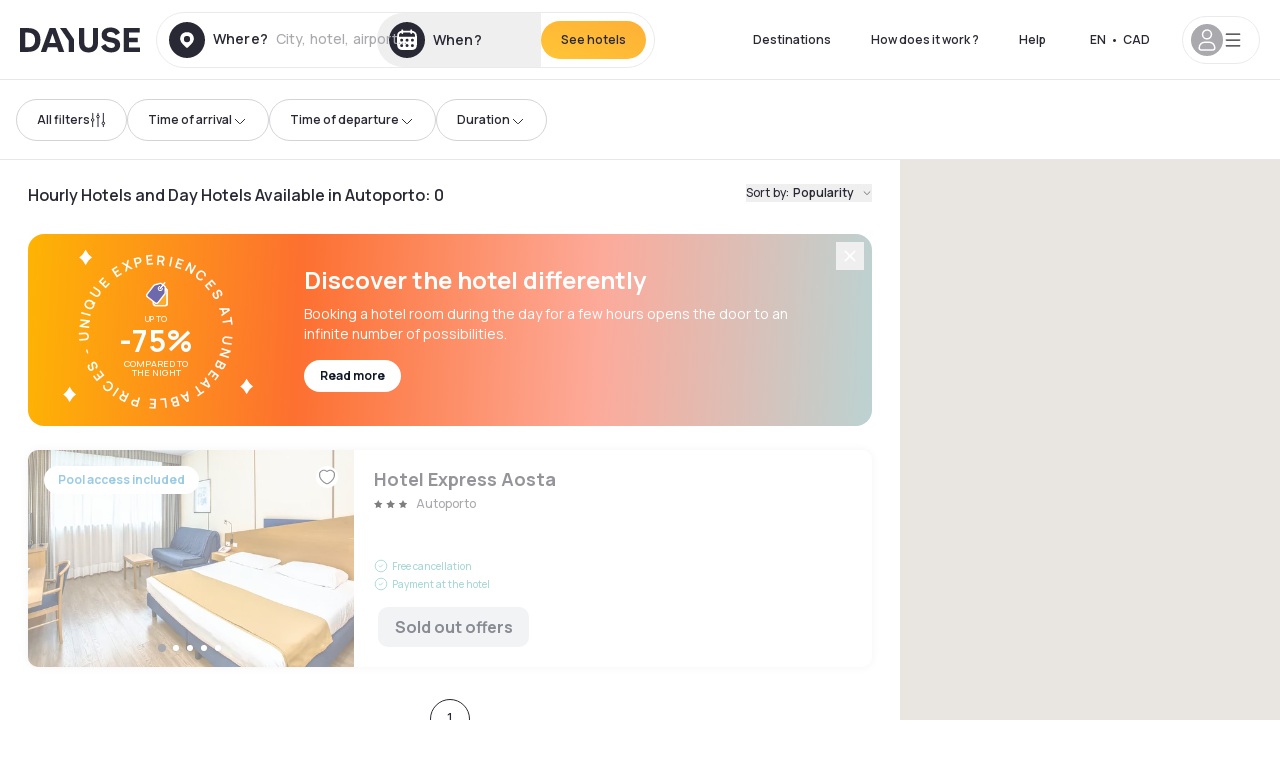

--- FILE ---
content_type: text/css; charset=UTF-8
request_url: https://ca.dayuse.com/_next/static/css/4cd358ba8304893d.css
body_size: 5058
content:
.mapboxgl-map{-webkit-tap-highlight-color:rgb(0 0 0/0);font:12px/20px Helvetica Neue,Arial,Helvetica,sans-serif;overflow:hidden;position:relative}.mapboxgl-canvas{left:0;position:absolute;top:0}.mapboxgl-map:-webkit-full-screen{height:100%;width:100%}.mapboxgl-canary{background-color:salmon}.mapboxgl-canvas-container.mapboxgl-interactive,.mapboxgl-ctrl-group button.mapboxgl-ctrl-compass{cursor:grab;-webkit-user-select:none;-moz-user-select:none;user-select:none}.mapboxgl-canvas-container.mapboxgl-interactive.mapboxgl-track-pointer{cursor:pointer}.mapboxgl-canvas-container.mapboxgl-interactive:active,.mapboxgl-ctrl-group button.mapboxgl-ctrl-compass:active{cursor:grabbing}.mapboxgl-canvas-container.mapboxgl-touch-zoom-rotate,.mapboxgl-canvas-container.mapboxgl-touch-zoom-rotate .mapboxgl-canvas{touch-action:pan-x pan-y}.mapboxgl-canvas-container.mapboxgl-touch-drag-pan,.mapboxgl-canvas-container.mapboxgl-touch-drag-pan .mapboxgl-canvas{touch-action:pinch-zoom}.mapboxgl-canvas-container.mapboxgl-touch-zoom-rotate.mapboxgl-touch-drag-pan,.mapboxgl-canvas-container.mapboxgl-touch-zoom-rotate.mapboxgl-touch-drag-pan .mapboxgl-canvas{touch-action:none}.mapboxgl-ctrl-bottom-left,.mapboxgl-ctrl-bottom-right,.mapboxgl-ctrl-top-left,.mapboxgl-ctrl-top-right{pointer-events:none;position:absolute;z-index:2}.mapboxgl-ctrl-top-left{left:0;top:0}.mapboxgl-ctrl-top-right{right:0;top:0}.mapboxgl-ctrl-bottom-left{bottom:0;left:0}.mapboxgl-ctrl-bottom-right{bottom:0;right:0}.mapboxgl-ctrl{clear:both;pointer-events:auto;transform:translate(0)}.mapboxgl-ctrl-top-left .mapboxgl-ctrl{float:left;margin:10px 0 0 10px}.mapboxgl-ctrl-top-right .mapboxgl-ctrl{float:right;margin:10px 10px 0 0}.mapboxgl-ctrl-bottom-left .mapboxgl-ctrl{float:left;margin:0 0 10px 10px}.mapboxgl-ctrl-bottom-right .mapboxgl-ctrl{float:right;margin:0 10px 10px 0}.mapboxgl-ctrl-group{background:#fff;border-radius:4px}.mapboxgl-ctrl-group:not(:empty){box-shadow:0 0 0 2px rgba(0,0,0,.1)}@media (-ms-high-contrast:active){.mapboxgl-ctrl-group:not(:empty){box-shadow:0 0 0 2px ButtonText}}.mapboxgl-ctrl-group button{background-color:transparent;border:0;box-sizing:border-box;cursor:pointer;display:block;height:29px;outline:none;overflow:hidden;padding:0;width:29px}.mapboxgl-ctrl-group button+button{border-top:1px solid #ddd}.mapboxgl-ctrl button .mapboxgl-ctrl-icon{background-position:50%;background-repeat:no-repeat;display:block;height:100%;width:100%}@media (-ms-high-contrast:active){.mapboxgl-ctrl-icon{background-color:transparent}.mapboxgl-ctrl-group button+button{border-top:1px solid ButtonText}}.mapboxgl-ctrl-attrib-button:focus,.mapboxgl-ctrl-group button:focus{box-shadow:0 0 2px 2px #0096ff}.mapboxgl-ctrl button:disabled{cursor:not-allowed}.mapboxgl-ctrl button:disabled .mapboxgl-ctrl-icon{opacity:.25}.mapboxgl-ctrl-group button:first-child{border-radius:4px 4px 0 0}.mapboxgl-ctrl-group button:last-child{border-radius:0 0 4px 4px}.mapboxgl-ctrl-group button:only-child{border-radius:inherit}.mapboxgl-ctrl button:not(:disabled):hover{background-color:rgb(0 0 0/5%)}.mapboxgl-ctrl-group button:focus:focus-visible{box-shadow:0 0 2px 2px #0096ff}.mapboxgl-ctrl-group button:focus:not(:focus-visible){box-shadow:none}.mapboxgl-ctrl button.mapboxgl-ctrl-zoom-out .mapboxgl-ctrl-icon{background-image:url("data:image/svg+xml;charset=utf-8,%3Csvg xmlns='http://www.w3.org/2000/svg' fill='%23333' viewBox='0 0 29 29'%3E%3Cpath d='M10 13c-.75 0-1.5.75-1.5 1.5S9.25 16 10 16h9c.75 0 1.5-.75 1.5-1.5S19.75 13 19 13h-9z'/%3E%3C/svg%3E")}.mapboxgl-ctrl button.mapboxgl-ctrl-zoom-in .mapboxgl-ctrl-icon{background-image:url("data:image/svg+xml;charset=utf-8,%3Csvg xmlns='http://www.w3.org/2000/svg' fill='%23333' viewBox='0 0 29 29'%3E%3Cpath d='M14.5 8.5c-.75 0-1.5.75-1.5 1.5v3h-3c-.75 0-1.5.75-1.5 1.5S9.25 16 10 16h3v3c0 .75.75 1.5 1.5 1.5S16 19.75 16 19v-3h3c.75 0 1.5-.75 1.5-1.5S19.75 13 19 13h-3v-3c0-.75-.75-1.5-1.5-1.5z'/%3E%3C/svg%3E")}@media (-ms-high-contrast:active){.mapboxgl-ctrl button.mapboxgl-ctrl-zoom-out .mapboxgl-ctrl-icon{background-image:url("data:image/svg+xml;charset=utf-8,%3Csvg xmlns='http://www.w3.org/2000/svg' fill='%23fff' viewBox='0 0 29 29'%3E%3Cpath d='M10 13c-.75 0-1.5.75-1.5 1.5S9.25 16 10 16h9c.75 0 1.5-.75 1.5-1.5S19.75 13 19 13h-9z'/%3E%3C/svg%3E")}.mapboxgl-ctrl button.mapboxgl-ctrl-zoom-in .mapboxgl-ctrl-icon{background-image:url("data:image/svg+xml;charset=utf-8,%3Csvg xmlns='http://www.w3.org/2000/svg' fill='%23fff' viewBox='0 0 29 29'%3E%3Cpath d='M14.5 8.5c-.75 0-1.5.75-1.5 1.5v3h-3c-.75 0-1.5.75-1.5 1.5S9.25 16 10 16h3v3c0 .75.75 1.5 1.5 1.5S16 19.75 16 19v-3h3c.75 0 1.5-.75 1.5-1.5S19.75 13 19 13h-3v-3c0-.75-.75-1.5-1.5-1.5z'/%3E%3C/svg%3E")}}@media (-ms-high-contrast:black-on-white){.mapboxgl-ctrl button.mapboxgl-ctrl-zoom-out .mapboxgl-ctrl-icon{background-image:url("data:image/svg+xml;charset=utf-8,%3Csvg xmlns='http://www.w3.org/2000/svg' fill='%23000' viewBox='0 0 29 29'%3E%3Cpath d='M10 13c-.75 0-1.5.75-1.5 1.5S9.25 16 10 16h9c.75 0 1.5-.75 1.5-1.5S19.75 13 19 13h-9z'/%3E%3C/svg%3E")}.mapboxgl-ctrl button.mapboxgl-ctrl-zoom-in .mapboxgl-ctrl-icon{background-image:url("data:image/svg+xml;charset=utf-8,%3Csvg xmlns='http://www.w3.org/2000/svg' fill='%23000' viewBox='0 0 29 29'%3E%3Cpath d='M14.5 8.5c-.75 0-1.5.75-1.5 1.5v3h-3c-.75 0-1.5.75-1.5 1.5S9.25 16 10 16h3v3c0 .75.75 1.5 1.5 1.5S16 19.75 16 19v-3h3c.75 0 1.5-.75 1.5-1.5S19.75 13 19 13h-3v-3c0-.75-.75-1.5-1.5-1.5z'/%3E%3C/svg%3E")}}.mapboxgl-ctrl button.mapboxgl-ctrl-fullscreen .mapboxgl-ctrl-icon{background-image:url("data:image/svg+xml;charset=utf-8,%3Csvg xmlns='http://www.w3.org/2000/svg' fill='%23333' viewBox='0 0 29 29'%3E%3Cpath d='M24 16v5.5c0 1.75-.75 2.5-2.5 2.5H16v-1l3-1.5-4-5.5 1-1 5.5 4 1.5-3h1zM6 16l1.5 3 5.5-4 1 1-4 5.5 3 1.5v1H7.5C5.75 24 5 23.25 5 21.5V16h1zm7-11v1l-3 1.5 4 5.5-1 1-5.5-4L6 13H5V7.5C5 5.75 5.75 5 7.5 5H13zm11 2.5c0-1.75-.75-2.5-2.5-2.5H16v1l3 1.5-4 5.5 1 1 5.5-4 1.5 3h1V7.5z'/%3E%3C/svg%3E")}.mapboxgl-ctrl button.mapboxgl-ctrl-shrink .mapboxgl-ctrl-icon{background-image:url("data:image/svg+xml;charset=utf-8,%3Csvg xmlns='http://www.w3.org/2000/svg' viewBox='0 0 29 29'%3E%3Cpath d='M18.5 16c-1.75 0-2.5.75-2.5 2.5V24h1l1.5-3 5.5 4 1-1-4-5.5 3-1.5v-1h-5.5zM13 18.5c0-1.75-.75-2.5-2.5-2.5H5v1l3 1.5L4 24l1 1 5.5-4 1.5 3h1v-5.5zm3-8c0 1.75.75 2.5 2.5 2.5H24v-1l-3-1.5L25 5l-1-1-5.5 4L17 5h-1v5.5zM10.5 13c1.75 0 2.5-.75 2.5-2.5V5h-1l-1.5 3L5 4 4 5l4 5.5L5 12v1h5.5z'/%3E%3C/svg%3E")}@media (-ms-high-contrast:active){.mapboxgl-ctrl button.mapboxgl-ctrl-fullscreen .mapboxgl-ctrl-icon{background-image:url("data:image/svg+xml;charset=utf-8,%3Csvg xmlns='http://www.w3.org/2000/svg' fill='%23fff' viewBox='0 0 29 29'%3E%3Cpath d='M24 16v5.5c0 1.75-.75 2.5-2.5 2.5H16v-1l3-1.5-4-5.5 1-1 5.5 4 1.5-3h1zM6 16l1.5 3 5.5-4 1 1-4 5.5 3 1.5v1H7.5C5.75 24 5 23.25 5 21.5V16h1zm7-11v1l-3 1.5 4 5.5-1 1-5.5-4L6 13H5V7.5C5 5.75 5.75 5 7.5 5H13zm11 2.5c0-1.75-.75-2.5-2.5-2.5H16v1l3 1.5-4 5.5 1 1 5.5-4 1.5 3h1V7.5z'/%3E%3C/svg%3E")}.mapboxgl-ctrl button.mapboxgl-ctrl-shrink .mapboxgl-ctrl-icon{background-image:url("data:image/svg+xml;charset=utf-8,%3Csvg xmlns='http://www.w3.org/2000/svg' fill='%23fff' viewBox='0 0 29 29'%3E%3Cpath d='M18.5 16c-1.75 0-2.5.75-2.5 2.5V24h1l1.5-3 5.5 4 1-1-4-5.5 3-1.5v-1h-5.5zM13 18.5c0-1.75-.75-2.5-2.5-2.5H5v1l3 1.5L4 24l1 1 5.5-4 1.5 3h1v-5.5zm3-8c0 1.75.75 2.5 2.5 2.5H24v-1l-3-1.5L25 5l-1-1-5.5 4L17 5h-1v5.5zM10.5 13c1.75 0 2.5-.75 2.5-2.5V5h-1l-1.5 3L5 4 4 5l4 5.5L5 12v1h5.5z'/%3E%3C/svg%3E")}}@media (-ms-high-contrast:black-on-white){.mapboxgl-ctrl button.mapboxgl-ctrl-fullscreen .mapboxgl-ctrl-icon{background-image:url("data:image/svg+xml;charset=utf-8,%3Csvg xmlns='http://www.w3.org/2000/svg' fill='%23000' viewBox='0 0 29 29'%3E%3Cpath d='M24 16v5.5c0 1.75-.75 2.5-2.5 2.5H16v-1l3-1.5-4-5.5 1-1 5.5 4 1.5-3h1zM6 16l1.5 3 5.5-4 1 1-4 5.5 3 1.5v1H7.5C5.75 24 5 23.25 5 21.5V16h1zm7-11v1l-3 1.5 4 5.5-1 1-5.5-4L6 13H5V7.5C5 5.75 5.75 5 7.5 5H13zm11 2.5c0-1.75-.75-2.5-2.5-2.5H16v1l3 1.5-4 5.5 1 1 5.5-4 1.5 3h1V7.5z'/%3E%3C/svg%3E")}.mapboxgl-ctrl button.mapboxgl-ctrl-shrink .mapboxgl-ctrl-icon{background-image:url("data:image/svg+xml;charset=utf-8,%3Csvg xmlns='http://www.w3.org/2000/svg' fill='%23000' viewBox='0 0 29 29'%3E%3Cpath d='M18.5 16c-1.75 0-2.5.75-2.5 2.5V24h1l1.5-3 5.5 4 1-1-4-5.5 3-1.5v-1h-5.5zM13 18.5c0-1.75-.75-2.5-2.5-2.5H5v1l3 1.5L4 24l1 1 5.5-4 1.5 3h1v-5.5zm3-8c0 1.75.75 2.5 2.5 2.5H24v-1l-3-1.5L25 5l-1-1-5.5 4L17 5h-1v5.5zM10.5 13c1.75 0 2.5-.75 2.5-2.5V5h-1l-1.5 3L5 4 4 5l4 5.5L5 12v1h5.5z'/%3E%3C/svg%3E")}}.mapboxgl-ctrl button.mapboxgl-ctrl-compass .mapboxgl-ctrl-icon{background-image:url("data:image/svg+xml;charset=utf-8,%3Csvg xmlns='http://www.w3.org/2000/svg' fill='%23333' viewBox='0 0 29 29'%3E%3Cpath d='M10.5 14l4-8 4 8h-8z'/%3E%3Cpath id='south' d='M10.5 16l4 8 4-8h-8z' fill='%23ccc'/%3E%3C/svg%3E")}@media (-ms-high-contrast:active){.mapboxgl-ctrl button.mapboxgl-ctrl-compass .mapboxgl-ctrl-icon{background-image:url("data:image/svg+xml;charset=utf-8,%3Csvg xmlns='http://www.w3.org/2000/svg' fill='%23fff' viewBox='0 0 29 29'%3E%3Cpath d='M10.5 14l4-8 4 8h-8z'/%3E%3Cpath id='south' d='M10.5 16l4 8 4-8h-8z' fill='%23999'/%3E%3C/svg%3E")}}@media (-ms-high-contrast:black-on-white){.mapboxgl-ctrl button.mapboxgl-ctrl-compass .mapboxgl-ctrl-icon{background-image:url("data:image/svg+xml;charset=utf-8,%3Csvg xmlns='http://www.w3.org/2000/svg' fill='%23000' viewBox='0 0 29 29'%3E%3Cpath d='M10.5 14l4-8 4 8h-8z'/%3E%3Cpath id='south' d='M10.5 16l4 8 4-8h-8z' fill='%23ccc'/%3E%3C/svg%3E")}}.mapboxgl-ctrl button.mapboxgl-ctrl-geolocate .mapboxgl-ctrl-icon{background-image:url("data:image/svg+xml;charset=utf-8,%3Csvg viewBox='0 0 20 20' xmlns='http://www.w3.org/2000/svg' fill='%23333'%3E%3Cpath d='M10 4C9 4 9 5 9 5v.1A5 5 0 0 0 5.1 9H5s-1 0-1 1 1 1 1 1h.1A5 5 0 0 0 9 14.9v.1s0 1 1 1 1-1 1-1v-.1a5 5 0 0 0 3.9-3.9h.1s1 0 1-1-1-1-1-1h-.1A5 5 0 0 0 11 5.1V5s0-1-1-1zm0 2.5a3.5 3.5 0 1 1 0 7 3.5 3.5 0 1 1 0-7z'/%3E%3Ccircle id='dot' cx='10' cy='10' r='2'/%3E%3Cpath id='stroke' d='M14 5l1 1-9 9-1-1 9-9z' display='none'/%3E%3C/svg%3E")}.mapboxgl-ctrl button.mapboxgl-ctrl-geolocate:disabled .mapboxgl-ctrl-icon{background-image:url("data:image/svg+xml;charset=utf-8,%3Csvg viewBox='0 0 20 20' xmlns='http://www.w3.org/2000/svg' fill='%23aaa'%3E%3Cpath d='M10 4C9 4 9 5 9 5v.1A5 5 0 0 0 5.1 9H5s-1 0-1 1 1 1 1 1h.1A5 5 0 0 0 9 14.9v.1s0 1 1 1 1-1 1-1v-.1a5 5 0 0 0 3.9-3.9h.1s1 0 1-1-1-1-1-1h-.1A5 5 0 0 0 11 5.1V5s0-1-1-1zm0 2.5a3.5 3.5 0 1 1 0 7 3.5 3.5 0 1 1 0-7z'/%3E%3Ccircle id='dot' cx='10' cy='10' r='2'/%3E%3Cpath id='stroke' d='M14 5l1 1-9 9-1-1 9-9z' fill='%23f00'/%3E%3C/svg%3E")}.mapboxgl-ctrl button.mapboxgl-ctrl-geolocate.mapboxgl-ctrl-geolocate-active .mapboxgl-ctrl-icon{background-image:url("data:image/svg+xml;charset=utf-8,%3Csvg viewBox='0 0 20 20' xmlns='http://www.w3.org/2000/svg' fill='%2333b5e5'%3E%3Cpath d='M10 4C9 4 9 5 9 5v.1A5 5 0 0 0 5.1 9H5s-1 0-1 1 1 1 1 1h.1A5 5 0 0 0 9 14.9v.1s0 1 1 1 1-1 1-1v-.1a5 5 0 0 0 3.9-3.9h.1s1 0 1-1-1-1-1-1h-.1A5 5 0 0 0 11 5.1V5s0-1-1-1zm0 2.5a3.5 3.5 0 1 1 0 7 3.5 3.5 0 1 1 0-7z'/%3E%3Ccircle id='dot' cx='10' cy='10' r='2'/%3E%3Cpath id='stroke' d='M14 5l1 1-9 9-1-1 9-9z' display='none'/%3E%3C/svg%3E")}.mapboxgl-ctrl button.mapboxgl-ctrl-geolocate.mapboxgl-ctrl-geolocate-active-error .mapboxgl-ctrl-icon{background-image:url("data:image/svg+xml;charset=utf-8,%3Csvg viewBox='0 0 20 20' xmlns='http://www.w3.org/2000/svg' fill='%23e58978'%3E%3Cpath d='M10 4C9 4 9 5 9 5v.1A5 5 0 0 0 5.1 9H5s-1 0-1 1 1 1 1 1h.1A5 5 0 0 0 9 14.9v.1s0 1 1 1 1-1 1-1v-.1a5 5 0 0 0 3.9-3.9h.1s1 0 1-1-1-1-1-1h-.1A5 5 0 0 0 11 5.1V5s0-1-1-1zm0 2.5a3.5 3.5 0 1 1 0 7 3.5 3.5 0 1 1 0-7z'/%3E%3Ccircle id='dot' cx='10' cy='10' r='2'/%3E%3Cpath id='stroke' d='M14 5l1 1-9 9-1-1 9-9z' display='none'/%3E%3C/svg%3E")}.mapboxgl-ctrl button.mapboxgl-ctrl-geolocate.mapboxgl-ctrl-geolocate-background .mapboxgl-ctrl-icon{background-image:url("data:image/svg+xml;charset=utf-8,%3Csvg viewBox='0 0 20 20' xmlns='http://www.w3.org/2000/svg' fill='%2333b5e5'%3E%3Cpath d='M10 4C9 4 9 5 9 5v.1A5 5 0 0 0 5.1 9H5s-1 0-1 1 1 1 1 1h.1A5 5 0 0 0 9 14.9v.1s0 1 1 1 1-1 1-1v-.1a5 5 0 0 0 3.9-3.9h.1s1 0 1-1-1-1-1-1h-.1A5 5 0 0 0 11 5.1V5s0-1-1-1zm0 2.5a3.5 3.5 0 1 1 0 7 3.5 3.5 0 1 1 0-7z'/%3E%3Ccircle id='dot' cx='10' cy='10' r='2' display='none'/%3E%3Cpath id='stroke' d='M14 5l1 1-9 9-1-1 9-9z' display='none'/%3E%3C/svg%3E")}.mapboxgl-ctrl button.mapboxgl-ctrl-geolocate.mapboxgl-ctrl-geolocate-background-error .mapboxgl-ctrl-icon{background-image:url("data:image/svg+xml;charset=utf-8,%3Csvg viewBox='0 0 20 20' xmlns='http://www.w3.org/2000/svg' fill='%23e54e33'%3E%3Cpath d='M10 4C9 4 9 5 9 5v.1A5 5 0 0 0 5.1 9H5s-1 0-1 1 1 1 1 1h.1A5 5 0 0 0 9 14.9v.1s0 1 1 1 1-1 1-1v-.1a5 5 0 0 0 3.9-3.9h.1s1 0 1-1-1-1-1-1h-.1A5 5 0 0 0 11 5.1V5s0-1-1-1zm0 2.5a3.5 3.5 0 1 1 0 7 3.5 3.5 0 1 1 0-7z'/%3E%3Ccircle id='dot' cx='10' cy='10' r='2' display='none'/%3E%3Cpath id='stroke' d='M14 5l1 1-9 9-1-1 9-9z' display='none'/%3E%3C/svg%3E")}.mapboxgl-ctrl button.mapboxgl-ctrl-geolocate.mapboxgl-ctrl-geolocate-waiting .mapboxgl-ctrl-icon{animation:mapboxgl-spin 2s linear infinite}@media (-ms-high-contrast:active){.mapboxgl-ctrl button.mapboxgl-ctrl-geolocate .mapboxgl-ctrl-icon{background-image:url("data:image/svg+xml;charset=utf-8,%3Csvg viewBox='0 0 20 20' xmlns='http://www.w3.org/2000/svg' fill='%23fff'%3E%3Cpath d='M10 4C9 4 9 5 9 5v.1A5 5 0 0 0 5.1 9H5s-1 0-1 1 1 1 1 1h.1A5 5 0 0 0 9 14.9v.1s0 1 1 1 1-1 1-1v-.1a5 5 0 0 0 3.9-3.9h.1s1 0 1-1-1-1-1-1h-.1A5 5 0 0 0 11 5.1V5s0-1-1-1zm0 2.5a3.5 3.5 0 1 1 0 7 3.5 3.5 0 1 1 0-7z'/%3E%3Ccircle id='dot' cx='10' cy='10' r='2'/%3E%3Cpath id='stroke' d='M14 5l1 1-9 9-1-1 9-9z' display='none'/%3E%3C/svg%3E")}.mapboxgl-ctrl button.mapboxgl-ctrl-geolocate:disabled .mapboxgl-ctrl-icon{background-image:url("data:image/svg+xml;charset=utf-8,%3Csvg viewBox='0 0 20 20' xmlns='http://www.w3.org/2000/svg' fill='%23999'%3E%3Cpath d='M10 4C9 4 9 5 9 5v.1A5 5 0 0 0 5.1 9H5s-1 0-1 1 1 1 1 1h.1A5 5 0 0 0 9 14.9v.1s0 1 1 1 1-1 1-1v-.1a5 5 0 0 0 3.9-3.9h.1s1 0 1-1-1-1-1-1h-.1A5 5 0 0 0 11 5.1V5s0-1-1-1zm0 2.5a3.5 3.5 0 1 1 0 7 3.5 3.5 0 1 1 0-7z'/%3E%3Ccircle id='dot' cx='10' cy='10' r='2'/%3E%3Cpath id='stroke' d='M14 5l1 1-9 9-1-1 9-9z' fill='%23f00'/%3E%3C/svg%3E")}.mapboxgl-ctrl button.mapboxgl-ctrl-geolocate.mapboxgl-ctrl-geolocate-active .mapboxgl-ctrl-icon{background-image:url("data:image/svg+xml;charset=utf-8,%3Csvg viewBox='0 0 20 20' xmlns='http://www.w3.org/2000/svg' fill='%2333b5e5'%3E%3Cpath d='M10 4C9 4 9 5 9 5v.1A5 5 0 0 0 5.1 9H5s-1 0-1 1 1 1 1 1h.1A5 5 0 0 0 9 14.9v.1s0 1 1 1 1-1 1-1v-.1a5 5 0 0 0 3.9-3.9h.1s1 0 1-1-1-1-1-1h-.1A5 5 0 0 0 11 5.1V5s0-1-1-1zm0 2.5a3.5 3.5 0 1 1 0 7 3.5 3.5 0 1 1 0-7z'/%3E%3Ccircle id='dot' cx='10' cy='10' r='2'/%3E%3Cpath id='stroke' d='M14 5l1 1-9 9-1-1 9-9z' display='none'/%3E%3C/svg%3E")}.mapboxgl-ctrl button.mapboxgl-ctrl-geolocate.mapboxgl-ctrl-geolocate-active-error .mapboxgl-ctrl-icon{background-image:url("data:image/svg+xml;charset=utf-8,%3Csvg viewBox='0 0 20 20' xmlns='http://www.w3.org/2000/svg' fill='%23e58978'%3E%3Cpath d='M10 4C9 4 9 5 9 5v.1A5 5 0 0 0 5.1 9H5s-1 0-1 1 1 1 1 1h.1A5 5 0 0 0 9 14.9v.1s0 1 1 1 1-1 1-1v-.1a5 5 0 0 0 3.9-3.9h.1s1 0 1-1-1-1-1-1h-.1A5 5 0 0 0 11 5.1V5s0-1-1-1zm0 2.5a3.5 3.5 0 1 1 0 7 3.5 3.5 0 1 1 0-7z'/%3E%3Ccircle id='dot' cx='10' cy='10' r='2'/%3E%3Cpath id='stroke' d='M14 5l1 1-9 9-1-1 9-9z' display='none'/%3E%3C/svg%3E")}.mapboxgl-ctrl button.mapboxgl-ctrl-geolocate.mapboxgl-ctrl-geolocate-background .mapboxgl-ctrl-icon{background-image:url("data:image/svg+xml;charset=utf-8,%3Csvg viewBox='0 0 20 20' xmlns='http://www.w3.org/2000/svg' fill='%2333b5e5'%3E%3Cpath d='M10 4C9 4 9 5 9 5v.1A5 5 0 0 0 5.1 9H5s-1 0-1 1 1 1 1 1h.1A5 5 0 0 0 9 14.9v.1s0 1 1 1 1-1 1-1v-.1a5 5 0 0 0 3.9-3.9h.1s1 0 1-1-1-1-1-1h-.1A5 5 0 0 0 11 5.1V5s0-1-1-1zm0 2.5a3.5 3.5 0 1 1 0 7 3.5 3.5 0 1 1 0-7z'/%3E%3Ccircle id='dot' cx='10' cy='10' r='2' display='none'/%3E%3Cpath id='stroke' d='M14 5l1 1-9 9-1-1 9-9z' display='none'/%3E%3C/svg%3E")}.mapboxgl-ctrl button.mapboxgl-ctrl-geolocate.mapboxgl-ctrl-geolocate-background-error .mapboxgl-ctrl-icon{background-image:url("data:image/svg+xml;charset=utf-8,%3Csvg viewBox='0 0 20 20' xmlns='http://www.w3.org/2000/svg' fill='%23e54e33'%3E%3Cpath d='M10 4C9 4 9 5 9 5v.1A5 5 0 0 0 5.1 9H5s-1 0-1 1 1 1 1 1h.1A5 5 0 0 0 9 14.9v.1s0 1 1 1 1-1 1-1v-.1a5 5 0 0 0 3.9-3.9h.1s1 0 1-1-1-1-1-1h-.1A5 5 0 0 0 11 5.1V5s0-1-1-1zm0 2.5a3.5 3.5 0 1 1 0 7 3.5 3.5 0 1 1 0-7z'/%3E%3Ccircle id='dot' cx='10' cy='10' r='2' display='none'/%3E%3Cpath id='stroke' d='M14 5l1 1-9 9-1-1 9-9z' display='none'/%3E%3C/svg%3E")}}@media (-ms-high-contrast:black-on-white){.mapboxgl-ctrl button.mapboxgl-ctrl-geolocate .mapboxgl-ctrl-icon{background-image:url("data:image/svg+xml;charset=utf-8,%3Csvg viewBox='0 0 20 20' xmlns='http://www.w3.org/2000/svg' fill='%23000'%3E%3Cpath d='M10 4C9 4 9 5 9 5v.1A5 5 0 0 0 5.1 9H5s-1 0-1 1 1 1 1 1h.1A5 5 0 0 0 9 14.9v.1s0 1 1 1 1-1 1-1v-.1a5 5 0 0 0 3.9-3.9h.1s1 0 1-1-1-1-1-1h-.1A5 5 0 0 0 11 5.1V5s0-1-1-1zm0 2.5a3.5 3.5 0 1 1 0 7 3.5 3.5 0 1 1 0-7z'/%3E%3Ccircle id='dot' cx='10' cy='10' r='2'/%3E%3Cpath id='stroke' d='M14 5l1 1-9 9-1-1 9-9z' display='none'/%3E%3C/svg%3E")}.mapboxgl-ctrl button.mapboxgl-ctrl-geolocate:disabled .mapboxgl-ctrl-icon{background-image:url("data:image/svg+xml;charset=utf-8,%3Csvg viewBox='0 0 20 20' xmlns='http://www.w3.org/2000/svg' fill='%23666'%3E%3Cpath d='M10 4C9 4 9 5 9 5v.1A5 5 0 0 0 5.1 9H5s-1 0-1 1 1 1 1 1h.1A5 5 0 0 0 9 14.9v.1s0 1 1 1 1-1 1-1v-.1a5 5 0 0 0 3.9-3.9h.1s1 0 1-1-1-1-1-1h-.1A5 5 0 0 0 11 5.1V5s0-1-1-1zm0 2.5a3.5 3.5 0 1 1 0 7 3.5 3.5 0 1 1 0-7z'/%3E%3Ccircle id='dot' cx='10' cy='10' r='2'/%3E%3Cpath id='stroke' d='M14 5l1 1-9 9-1-1 9-9z' fill='%23f00'/%3E%3C/svg%3E")}}@keyframes mapboxgl-spin{0%{transform:rotate(0deg)}to{transform:rotate(1turn)}}a.mapboxgl-ctrl-logo{background-image:url("data:image/svg+xml;charset=utf-8,%3Csvg xmlns='http://www.w3.org/2000/svg' xmlns:xlink='http://www.w3.org/1999/xlink' fill-rule='evenodd' viewBox='0 0 88 23'%3E%3Cdefs%3E%3Cpath id='logo' d='M11.5 2.25c5.105 0 9.25 4.145 9.25 9.25s-4.145 9.25-9.25 9.25-9.25-4.145-9.25-9.25 4.145-9.25 9.25-9.25zM6.997 15.983c-.051-.338-.828-5.802 2.233-8.873a4.395 4.395 0 013.13-1.28c1.27 0 2.49.51 3.39 1.42.91.9 1.42 2.12 1.42 3.39 0 1.18-.449 2.301-1.28 3.13C12.72 16.93 7 16 7 16l-.003-.017zM15.3 10.5l-2 .8-.8 2-.8-2-2-.8 2-.8.8-2 .8 2 2 .8z'/%3E%3Cpath id='text' d='M50.63 8c.13 0 .23.1.23.23V9c.7-.76 1.7-1.18 2.73-1.18 2.17 0 3.95 1.85 3.95 4.17s-1.77 4.19-3.94 4.19c-1.04 0-2.03-.43-2.74-1.18v3.77c0 .13-.1.23-.23.23h-1.4c-.13 0-.23-.1-.23-.23V8.23c0-.12.1-.23.23-.23h1.4zm-3.86.01c.01 0 .01 0 .01-.01.13 0 .22.1.22.22v7.55c0 .12-.1.23-.23.23h-1.4c-.13 0-.23-.1-.23-.23V15c-.7.76-1.69 1.19-2.73 1.19-2.17 0-3.94-1.87-3.94-4.19 0-2.32 1.77-4.19 3.94-4.19 1.03 0 2.02.43 2.73 1.18v-.75c0-.12.1-.23.23-.23h1.4zm26.375-.19a4.24 4.24 0 00-4.16 3.29c-.13.59-.13 1.19 0 1.77a4.233 4.233 0 004.17 3.3c2.35 0 4.26-1.87 4.26-4.19 0-2.32-1.9-4.17-4.27-4.17zM60.63 5c.13 0 .23.1.23.23v3.76c.7-.76 1.7-1.18 2.73-1.18 1.88 0 3.45 1.4 3.84 3.28.13.59.13 1.2 0 1.8-.39 1.88-1.96 3.29-3.84 3.29-1.03 0-2.02-.43-2.73-1.18v.77c0 .12-.1.23-.23.23h-1.4c-.13 0-.23-.1-.23-.23V5.23c0-.12.1-.23.23-.23h1.4zm-34 11h-1.4c-.13 0-.23-.11-.23-.23V8.22c.01-.13.1-.22.23-.22h1.4c.13 0 .22.11.23.22v.68c.5-.68 1.3-1.09 2.16-1.1h.03c1.09 0 2.09.6 2.6 1.55.45-.95 1.4-1.55 2.44-1.56 1.62 0 2.93 1.25 2.9 2.78l.03 5.2c0 .13-.1.23-.23.23h-1.41c-.13 0-.23-.11-.23-.23v-4.59c0-.98-.74-1.71-1.62-1.71-.8 0-1.46.7-1.59 1.62l.01 4.68c0 .13-.11.23-.23.23h-1.41c-.13 0-.23-.11-.23-.23v-4.59c0-.98-.74-1.71-1.62-1.71-.85 0-1.54.79-1.6 1.8v4.5c0 .13-.1.23-.23.23zm53.615 0h-1.61c-.04 0-.08-.01-.12-.03-.09-.06-.13-.19-.06-.28l2.43-3.71-2.39-3.65a.213.213 0 01-.03-.12c0-.12.09-.21.21-.21h1.61c.13 0 .24.06.3.17l1.41 2.37 1.4-2.37a.34.34 0 01.3-.17h1.6c.04 0 .08.01.12.03.09.06.13.19.06.28l-2.37 3.65 2.43 3.7c0 .05.01.09.01.13 0 .12-.09.21-.21.21h-1.61c-.13 0-.24-.06-.3-.17l-1.44-2.42-1.44 2.42a.34.34 0 01-.3.17zm-7.12-1.49c-1.33 0-2.42-1.12-2.42-2.51 0-1.39 1.08-2.52 2.42-2.52 1.33 0 2.42 1.12 2.42 2.51 0 1.39-1.08 2.51-2.42 2.52zm-19.865 0c-1.32 0-2.39-1.11-2.42-2.48v-.07c.02-1.38 1.09-2.49 2.4-2.49 1.32 0 2.41 1.12 2.41 2.51 0 1.39-1.07 2.52-2.39 2.53zm-8.11-2.48c-.01 1.37-1.09 2.47-2.41 2.47s-2.42-1.12-2.42-2.51c0-1.39 1.08-2.52 2.4-2.52 1.33 0 2.39 1.11 2.41 2.48l.02.08zm18.12 2.47c-1.32 0-2.39-1.11-2.41-2.48v-.06c.02-1.38 1.09-2.48 2.41-2.48s2.42 1.12 2.42 2.51c0 1.39-1.09 2.51-2.42 2.51z'/%3E%3C/defs%3E%3Cmask id='clip'%3E%3Crect x='0' y='0' width='100%25' height='100%25' fill='white'/%3E%3Cuse xlink:href='%23logo'/%3E%3Cuse xlink:href='%23text'/%3E%3C/mask%3E%3Cg id='outline' opacity='0.3' stroke='%23000' stroke-width='3'%3E%3Ccircle mask='url(%23clip)' cx='11.5' cy='11.5' r='9.25'/%3E%3Cuse xlink:href='%23text' mask='url(%23clip)'/%3E%3C/g%3E%3Cg id='fill' opacity='0.9' fill='%23fff'%3E%3Cuse xlink:href='%23logo'/%3E%3Cuse xlink:href='%23text'/%3E%3C/g%3E%3C/svg%3E");background-repeat:no-repeat;cursor:pointer;display:block;height:23px;margin:0 0 -4px -4px;overflow:hidden;width:88px}a.mapboxgl-ctrl-logo.mapboxgl-compact{width:23px}@media (-ms-high-contrast:active){a.mapboxgl-ctrl-logo{background-color:transparent;background-image:url("data:image/svg+xml;charset=utf-8,%3Csvg xmlns='http://www.w3.org/2000/svg' xmlns:xlink='http://www.w3.org/1999/xlink' fill-rule='evenodd' viewBox='0 0 88 23'%3E%3Cdefs%3E%3Cpath id='logo' d='M11.5 2.25c5.105 0 9.25 4.145 9.25 9.25s-4.145 9.25-9.25 9.25-9.25-4.145-9.25-9.25 4.145-9.25 9.25-9.25zM6.997 15.983c-.051-.338-.828-5.802 2.233-8.873a4.395 4.395 0 013.13-1.28c1.27 0 2.49.51 3.39 1.42.91.9 1.42 2.12 1.42 3.39 0 1.18-.449 2.301-1.28 3.13C12.72 16.93 7 16 7 16l-.003-.017zM15.3 10.5l-2 .8-.8 2-.8-2-2-.8 2-.8.8-2 .8 2 2 .8z'/%3E%3Cpath id='text' d='M50.63 8c.13 0 .23.1.23.23V9c.7-.76 1.7-1.18 2.73-1.18 2.17 0 3.95 1.85 3.95 4.17s-1.77 4.19-3.94 4.19c-1.04 0-2.03-.43-2.74-1.18v3.77c0 .13-.1.23-.23.23h-1.4c-.13 0-.23-.1-.23-.23V8.23c0-.12.1-.23.23-.23h1.4zm-3.86.01c.01 0 .01 0 .01-.01.13 0 .22.1.22.22v7.55c0 .12-.1.23-.23.23h-1.4c-.13 0-.23-.1-.23-.23V15c-.7.76-1.69 1.19-2.73 1.19-2.17 0-3.94-1.87-3.94-4.19 0-2.32 1.77-4.19 3.94-4.19 1.03 0 2.02.43 2.73 1.18v-.75c0-.12.1-.23.23-.23h1.4zm26.375-.19a4.24 4.24 0 00-4.16 3.29c-.13.59-.13 1.19 0 1.77a4.233 4.233 0 004.17 3.3c2.35 0 4.26-1.87 4.26-4.19 0-2.32-1.9-4.17-4.27-4.17zM60.63 5c.13 0 .23.1.23.23v3.76c.7-.76 1.7-1.18 2.73-1.18 1.88 0 3.45 1.4 3.84 3.28.13.59.13 1.2 0 1.8-.39 1.88-1.96 3.29-3.84 3.29-1.03 0-2.02-.43-2.73-1.18v.77c0 .12-.1.23-.23.23h-1.4c-.13 0-.23-.1-.23-.23V5.23c0-.12.1-.23.23-.23h1.4zm-34 11h-1.4c-.13 0-.23-.11-.23-.23V8.22c.01-.13.1-.22.23-.22h1.4c.13 0 .22.11.23.22v.68c.5-.68 1.3-1.09 2.16-1.1h.03c1.09 0 2.09.6 2.6 1.55.45-.95 1.4-1.55 2.44-1.56 1.62 0 2.93 1.25 2.9 2.78l.03 5.2c0 .13-.1.23-.23.23h-1.41c-.13 0-.23-.11-.23-.23v-4.59c0-.98-.74-1.71-1.62-1.71-.8 0-1.46.7-1.59 1.62l.01 4.68c0 .13-.11.23-.23.23h-1.41c-.13 0-.23-.11-.23-.23v-4.59c0-.98-.74-1.71-1.62-1.71-.85 0-1.54.79-1.6 1.8v4.5c0 .13-.1.23-.23.23zm53.615 0h-1.61c-.04 0-.08-.01-.12-.03-.09-.06-.13-.19-.06-.28l2.43-3.71-2.39-3.65a.213.213 0 01-.03-.12c0-.12.09-.21.21-.21h1.61c.13 0 .24.06.3.17l1.41 2.37 1.4-2.37a.34.34 0 01.3-.17h1.6c.04 0 .08.01.12.03.09.06.13.19.06.28l-2.37 3.65 2.43 3.7c0 .05.01.09.01.13 0 .12-.09.21-.21.21h-1.61c-.13 0-.24-.06-.3-.17l-1.44-2.42-1.44 2.42a.34.34 0 01-.3.17zm-7.12-1.49c-1.33 0-2.42-1.12-2.42-2.51 0-1.39 1.08-2.52 2.42-2.52 1.33 0 2.42 1.12 2.42 2.51 0 1.39-1.08 2.51-2.42 2.52zm-19.865 0c-1.32 0-2.39-1.11-2.42-2.48v-.07c.02-1.38 1.09-2.49 2.4-2.49 1.32 0 2.41 1.12 2.41 2.51 0 1.39-1.07 2.52-2.39 2.53zm-8.11-2.48c-.01 1.37-1.09 2.47-2.41 2.47s-2.42-1.12-2.42-2.51c0-1.39 1.08-2.52 2.4-2.52 1.33 0 2.39 1.11 2.41 2.48l.02.08zm18.12 2.47c-1.32 0-2.39-1.11-2.41-2.48v-.06c.02-1.38 1.09-2.48 2.41-2.48s2.42 1.12 2.42 2.51c0 1.39-1.09 2.51-2.42 2.51z'/%3E%3C/defs%3E%3Cmask id='clip'%3E%3Crect x='0' y='0' width='100%25' height='100%25' fill='white'/%3E%3Cuse xlink:href='%23logo'/%3E%3Cuse xlink:href='%23text'/%3E%3C/mask%3E%3Cg id='outline' opacity='1' stroke='%23000' stroke-width='3'%3E%3Ccircle mask='url(%23clip)' cx='11.5' cy='11.5' r='9.25'/%3E%3Cuse xlink:href='%23text' mask='url(%23clip)'/%3E%3C/g%3E%3Cg id='fill' opacity='1' fill='%23fff'%3E%3Cuse xlink:href='%23logo'/%3E%3Cuse xlink:href='%23text'/%3E%3C/g%3E%3C/svg%3E")}}@media (-ms-high-contrast:black-on-white){a.mapboxgl-ctrl-logo{background-image:url("data:image/svg+xml;charset=utf-8,%3Csvg xmlns='http://www.w3.org/2000/svg' xmlns:xlink='http://www.w3.org/1999/xlink' fill-rule='evenodd' viewBox='0 0 88 23'%3E%3Cdefs%3E%3Cpath id='logo' d='M11.5 2.25c5.105 0 9.25 4.145 9.25 9.25s-4.145 9.25-9.25 9.25-9.25-4.145-9.25-9.25 4.145-9.25 9.25-9.25zM6.997 15.983c-.051-.338-.828-5.802 2.233-8.873a4.395 4.395 0 013.13-1.28c1.27 0 2.49.51 3.39 1.42.91.9 1.42 2.12 1.42 3.39 0 1.18-.449 2.301-1.28 3.13C12.72 16.93 7 16 7 16l-.003-.017zM15.3 10.5l-2 .8-.8 2-.8-2-2-.8 2-.8.8-2 .8 2 2 .8z'/%3E%3Cpath id='text' d='M50.63 8c.13 0 .23.1.23.23V9c.7-.76 1.7-1.18 2.73-1.18 2.17 0 3.95 1.85 3.95 4.17s-1.77 4.19-3.94 4.19c-1.04 0-2.03-.43-2.74-1.18v3.77c0 .13-.1.23-.23.23h-1.4c-.13 0-.23-.1-.23-.23V8.23c0-.12.1-.23.23-.23h1.4zm-3.86.01c.01 0 .01 0 .01-.01.13 0 .22.1.22.22v7.55c0 .12-.1.23-.23.23h-1.4c-.13 0-.23-.1-.23-.23V15c-.7.76-1.69 1.19-2.73 1.19-2.17 0-3.94-1.87-3.94-4.19 0-2.32 1.77-4.19 3.94-4.19 1.03 0 2.02.43 2.73 1.18v-.75c0-.12.1-.23.23-.23h1.4zm26.375-.19a4.24 4.24 0 00-4.16 3.29c-.13.59-.13 1.19 0 1.77a4.233 4.233 0 004.17 3.3c2.35 0 4.26-1.87 4.26-4.19 0-2.32-1.9-4.17-4.27-4.17zM60.63 5c.13 0 .23.1.23.23v3.76c.7-.76 1.7-1.18 2.73-1.18 1.88 0 3.45 1.4 3.84 3.28.13.59.13 1.2 0 1.8-.39 1.88-1.96 3.29-3.84 3.29-1.03 0-2.02-.43-2.73-1.18v.77c0 .12-.1.23-.23.23h-1.4c-.13 0-.23-.1-.23-.23V5.23c0-.12.1-.23.23-.23h1.4zm-34 11h-1.4c-.13 0-.23-.11-.23-.23V8.22c.01-.13.1-.22.23-.22h1.4c.13 0 .22.11.23.22v.68c.5-.68 1.3-1.09 2.16-1.1h.03c1.09 0 2.09.6 2.6 1.55.45-.95 1.4-1.55 2.44-1.56 1.62 0 2.93 1.25 2.9 2.78l.03 5.2c0 .13-.1.23-.23.23h-1.41c-.13 0-.23-.11-.23-.23v-4.59c0-.98-.74-1.71-1.62-1.71-.8 0-1.46.7-1.59 1.62l.01 4.68c0 .13-.11.23-.23.23h-1.41c-.13 0-.23-.11-.23-.23v-4.59c0-.98-.74-1.71-1.62-1.71-.85 0-1.54.79-1.6 1.8v4.5c0 .13-.1.23-.23.23zm53.615 0h-1.61c-.04 0-.08-.01-.12-.03-.09-.06-.13-.19-.06-.28l2.43-3.71-2.39-3.65a.213.213 0 01-.03-.12c0-.12.09-.21.21-.21h1.61c.13 0 .24.06.3.17l1.41 2.37 1.4-2.37a.34.34 0 01.3-.17h1.6c.04 0 .08.01.12.03.09.06.13.19.06.28l-2.37 3.65 2.43 3.7c0 .05.01.09.01.13 0 .12-.09.21-.21.21h-1.61c-.13 0-.24-.06-.3-.17l-1.44-2.42-1.44 2.42a.34.34 0 01-.3.17zm-7.12-1.49c-1.33 0-2.42-1.12-2.42-2.51 0-1.39 1.08-2.52 2.42-2.52 1.33 0 2.42 1.12 2.42 2.51 0 1.39-1.08 2.51-2.42 2.52zm-19.865 0c-1.32 0-2.39-1.11-2.42-2.48v-.07c.02-1.38 1.09-2.49 2.4-2.49 1.32 0 2.41 1.12 2.41 2.51 0 1.39-1.07 2.52-2.39 2.53zm-8.11-2.48c-.01 1.37-1.09 2.47-2.41 2.47s-2.42-1.12-2.42-2.51c0-1.39 1.08-2.52 2.4-2.52 1.33 0 2.39 1.11 2.41 2.48l.02.08zm18.12 2.47c-1.32 0-2.39-1.11-2.41-2.48v-.06c.02-1.38 1.09-2.48 2.41-2.48s2.42 1.12 2.42 2.51c0 1.39-1.09 2.51-2.42 2.51z'/%3E%3C/defs%3E%3Cmask id='clip'%3E%3Crect x='0' y='0' width='100%25' height='100%25' fill='white'/%3E%3Cuse xlink:href='%23logo'/%3E%3Cuse xlink:href='%23text'/%3E%3C/mask%3E%3Cg id='outline' opacity='1' stroke='%23fff' stroke-width='3' fill='%23fff'%3E%3Ccircle mask='url(%23clip)' cx='11.5' cy='11.5' r='9.25'/%3E%3Cuse xlink:href='%23text' mask='url(%23clip)'/%3E%3C/g%3E%3Cg id='fill' opacity='1' fill='%23000'%3E%3Cuse xlink:href='%23logo'/%3E%3Cuse xlink:href='%23text'/%3E%3C/g%3E%3C/svg%3E")}}.mapboxgl-ctrl.mapboxgl-ctrl-attrib{background-color:hsla(0,0%,100%,.5);margin:0;padding:0 5px}@media screen{.mapboxgl-ctrl-attrib.mapboxgl-compact{background-color:#fff;border-radius:12px;margin:10px;min-height:20px;padding:2px 24px 2px 0;position:relative}.mapboxgl-ctrl-attrib.mapboxgl-compact-show{padding:2px 28px 2px 8px;visibility:visible}.mapboxgl-ctrl-bottom-left>.mapboxgl-ctrl-attrib.mapboxgl-compact-show,.mapboxgl-ctrl-top-left>.mapboxgl-ctrl-attrib.mapboxgl-compact-show{border-radius:12px;padding:2px 8px 2px 28px}.mapboxgl-ctrl-attrib.mapboxgl-compact .mapboxgl-ctrl-attrib-inner{display:none}.mapboxgl-ctrl-attrib-button{background-color:hsla(0,0%,100%,.5);background-image:url("data:image/svg+xml;charset=utf-8,%3Csvg viewBox='0 0 20 20' xmlns='http://www.w3.org/2000/svg' fill-rule='evenodd'%3E%3Cpath d='M4 10a6 6 0 1 0 12 0 6 6 0 1 0-12 0m5-3a1 1 0 1 0 2 0 1 1 0 1 0-2 0m0 3a1 1 0 1 1 2 0v3a1 1 0 1 1-2 0'/%3E%3C/svg%3E");border:0;border-radius:12px;box-sizing:border-box;cursor:pointer;display:none;height:24px;outline:none;position:absolute;right:0;top:0;width:24px}.mapboxgl-ctrl-bottom-left .mapboxgl-ctrl-attrib-button,.mapboxgl-ctrl-top-left .mapboxgl-ctrl-attrib-button{left:0}.mapboxgl-ctrl-attrib.mapboxgl-compact .mapboxgl-ctrl-attrib-button,.mapboxgl-ctrl-attrib.mapboxgl-compact-show .mapboxgl-ctrl-attrib-inner{display:block}.mapboxgl-ctrl-attrib.mapboxgl-compact-show .mapboxgl-ctrl-attrib-button{background-color:rgb(0 0 0/5%)}.mapboxgl-ctrl-bottom-right>.mapboxgl-ctrl-attrib.mapboxgl-compact:after{bottom:0;right:0}.mapboxgl-ctrl-top-right>.mapboxgl-ctrl-attrib.mapboxgl-compact:after{right:0;top:0}.mapboxgl-ctrl-top-left>.mapboxgl-ctrl-attrib.mapboxgl-compact:after{left:0;top:0}.mapboxgl-ctrl-bottom-left>.mapboxgl-ctrl-attrib.mapboxgl-compact:after{bottom:0;left:0}}@media screen and (-ms-high-contrast:active){.mapboxgl-ctrl-attrib.mapboxgl-compact:after{background-image:url("data:image/svg+xml;charset=utf-8,%3Csvg viewBox='0 0 20 20' xmlns='http://www.w3.org/2000/svg' fill-rule='evenodd' fill='%23fff'%3E%3Cpath d='M4 10a6 6 0 1 0 12 0 6 6 0 1 0-12 0m5-3a1 1 0 1 0 2 0 1 1 0 1 0-2 0m0 3a1 1 0 1 1 2 0v3a1 1 0 1 1-2 0'/%3E%3C/svg%3E")}}@media screen and (-ms-high-contrast:black-on-white){.mapboxgl-ctrl-attrib.mapboxgl-compact:after{background-image:url("data:image/svg+xml;charset=utf-8,%3Csvg viewBox='0 0 20 20' xmlns='http://www.w3.org/2000/svg' fill-rule='evenodd'%3E%3Cpath d='M4 10a6 6 0 1 0 12 0 6 6 0 1 0-12 0m5-3a1 1 0 1 0 2 0 1 1 0 1 0-2 0m0 3a1 1 0 1 1 2 0v3a1 1 0 1 1-2 0'/%3E%3C/svg%3E")}}.mapboxgl-ctrl-attrib a{color:rgba(0,0,0,.75);text-decoration:none}.mapboxgl-ctrl-attrib a:hover{color:inherit;text-decoration:underline}.mapboxgl-ctrl-attrib .mapbox-improve-map{font-weight:700;margin-left:2px}.mapboxgl-attrib-empty{display:none}.mapboxgl-ctrl-scale{background-color:hsla(0,0%,100%,.75);border:2px solid #333;border-top:#333;box-sizing:border-box;color:#333;font-size:10px;padding:0 5px;white-space:nowrap}.mapboxgl-popup{display:flex;left:0;pointer-events:none;position:absolute;top:0;will-change:transform}.mapboxgl-popup-anchor-top,.mapboxgl-popup-anchor-top-left,.mapboxgl-popup-anchor-top-right{flex-direction:column}.mapboxgl-popup-anchor-bottom,.mapboxgl-popup-anchor-bottom-left,.mapboxgl-popup-anchor-bottom-right{flex-direction:column-reverse}.mapboxgl-popup-anchor-left{flex-direction:row}.mapboxgl-popup-anchor-right{flex-direction:row-reverse}.mapboxgl-popup-tip{border:10px solid transparent;height:0;width:0;z-index:1}.mapboxgl-popup-anchor-top .mapboxgl-popup-tip{align-self:center;border-bottom-color:#fff;border-top:none}.mapboxgl-popup-anchor-top-left .mapboxgl-popup-tip{align-self:flex-start;border-bottom-color:#fff;border-left:none;border-top:none}.mapboxgl-popup-anchor-top-right .mapboxgl-popup-tip{align-self:flex-end;border-bottom-color:#fff;border-right:none;border-top:none}.mapboxgl-popup-anchor-bottom .mapboxgl-popup-tip{align-self:center;border-bottom:none;border-top-color:#fff}.mapboxgl-popup-anchor-bottom-left .mapboxgl-popup-tip{align-self:flex-start;border-bottom:none;border-left:none;border-top-color:#fff}.mapboxgl-popup-anchor-bottom-right .mapboxgl-popup-tip{align-self:flex-end;border-bottom:none;border-right:none;border-top-color:#fff}.mapboxgl-popup-anchor-left .mapboxgl-popup-tip{align-self:center;border-left:none;border-right-color:#fff}.mapboxgl-popup-anchor-right .mapboxgl-popup-tip{align-self:center;border-left-color:#fff;border-right:none}.mapboxgl-popup-close-button{background-color:transparent;border:0;border-radius:0 3px 0 0;cursor:pointer;position:absolute;right:0;top:0}.mapboxgl-popup-close-button:hover{background-color:rgb(0 0 0/5%)}.mapboxgl-popup-content{background:#fff;border-radius:3px;box-shadow:0 1px 2px rgba(0,0,0,.1);padding:10px 10px 15px;pointer-events:auto;position:relative}.mapboxgl-popup-anchor-top-left .mapboxgl-popup-content{border-top-left-radius:0}.mapboxgl-popup-anchor-top-right .mapboxgl-popup-content{border-top-right-radius:0}.mapboxgl-popup-anchor-bottom-left .mapboxgl-popup-content{border-bottom-left-radius:0}.mapboxgl-popup-anchor-bottom-right .mapboxgl-popup-content{border-bottom-right-radius:0}.mapboxgl-popup-track-pointer{display:none}.mapboxgl-popup-track-pointer *{pointer-events:none;-webkit-user-select:none;-moz-user-select:none;user-select:none}.mapboxgl-map:hover .mapboxgl-popup-track-pointer{display:flex}.mapboxgl-map:active .mapboxgl-popup-track-pointer{display:none}.mapboxgl-marker{left:0;opacity:1;position:absolute;top:0;transition:opacity .2s;will-change:transform}.mapboxgl-user-location-dot,.mapboxgl-user-location-dot:before{background-color:#1da1f2;border-radius:50%;height:15px;width:15px}.mapboxgl-user-location-dot:before{animation:mapboxgl-user-location-dot-pulse 2s infinite;content:"";position:absolute}.mapboxgl-user-location-dot:after{border:2px solid #fff;border-radius:50%;box-shadow:0 0 3px rgba(0,0,0,.35);box-sizing:border-box;content:"";height:19px;left:-2px;position:absolute;top:-2px;width:19px}.mapboxgl-user-location-show-heading .mapboxgl-user-location-heading{height:0;width:0}.mapboxgl-user-location-show-heading .mapboxgl-user-location-heading:after,.mapboxgl-user-location-show-heading .mapboxgl-user-location-heading:before{border-bottom:7.5px solid #4aa1eb;content:"";position:absolute}.mapboxgl-user-location-show-heading .mapboxgl-user-location-heading:before{border-left:7.5px solid transparent;transform:translateY(-28px) skewY(-20deg)}.mapboxgl-user-location-show-heading .mapboxgl-user-location-heading:after{border-right:7.5px solid transparent;transform:translate(7.5px,-28px) skewY(20deg)}@keyframes mapboxgl-user-location-dot-pulse{0%{opacity:1;transform:scale(1)}70%{opacity:0;transform:scale(3)}to{opacity:0;transform:scale(1)}}.mapboxgl-user-location-dot-stale{background-color:#aaa}.mapboxgl-user-location-dot-stale:after{display:none}.mapboxgl-user-location-accuracy-circle{background-color:#1da1f233;border-radius:100%;height:1px;width:1px}.mapboxgl-crosshair,.mapboxgl-crosshair .mapboxgl-interactive,.mapboxgl-crosshair .mapboxgl-interactive:active{cursor:crosshair}.mapboxgl-boxzoom{background:#fff;border:2px dotted #202020;height:0;left:0;opacity:.5;position:absolute;top:0;width:0}@media print{.mapbox-improve-map{display:none}}.mapboxgl-scroll-zoom-blocker,.mapboxgl-touch-pan-blocker{align-items:center;background:rgba(0,0,0,.7);color:#fff;display:flex;font-family:-apple-system,BlinkMacSystemFont,Segoe UI,Helvetica,Arial,sans-serif;height:100%;justify-content:center;left:0;opacity:0;pointer-events:none;position:absolute;text-align:center;top:0;transition:opacity .75s ease-in-out;transition-delay:1s;width:100%}.mapboxgl-scroll-zoom-blocker-show,.mapboxgl-touch-pan-blocker-show{opacity:1;transition:opacity .1s ease-in-out}.mapboxgl-canvas-container.mapboxgl-touch-pan-blocker-override.mapboxgl-scrollable-page,.mapboxgl-canvas-container.mapboxgl-touch-pan-blocker-override.mapboxgl-scrollable-page .mapboxgl-canvas{touch-action:pan-x pan-y}